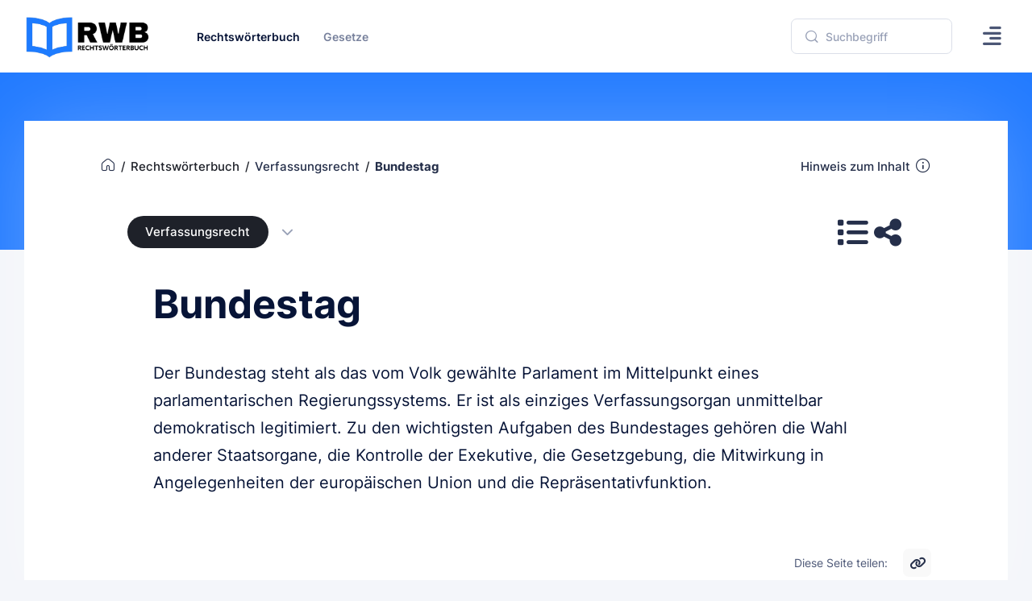

--- FILE ---
content_type: text/html
request_url: https://www.rechtswoerterbuch.de/recht/b/bundestag/
body_size: 13472
content:



<!DOCTYPE html>

<html lang="de" data-bs-theme-mode="light">
	<!--begin::Head-->
	<head>
		<title>Bundestag - Definition, Begriff und Erklärung</title>
		<meta charset="utf-8">
		<meta name="description" content="Der Bundestag steht als das vom Volk gewählte Parlament im Mittelpunkt eines parlamentarischen Regierungssystems. Er ist als einziges">
		<meta name="viewport" content="width=device-width, initial-scale=1">
		<meta name="author" content="rechtswoerterbuch.de">
		<meta name="content-language" content="de">
		<meta name="robots" content="all">	

		<meta property="fb:app_id" content="909598796067707">
		<meta property="og:type" content="article">
		<meta property="og:site_name" content="Rechtswörterbuch.de">
		<meta property="og:title" content="Bundestag - Definition, Begriff und Erklärung">
		<meta property="og:description" content="Der Bundestag steht als das vom Volk gewählte Parlament im Mittelpunkt eines parlamentarischen Regierungssystems. Er ist als einziges">
		<meta property="og:url" content="https://www.rechtswoerterbuch.de/recht/b/bundestag/">
		<meta property="og:locale" content="de_DE">

		<meta name="twitter:site" content="@Rechtswörterbuch">
		<meta name="twitter:title" content="Bundestag - Definition, Begriff und Erklärung">
		<meta name="twitter:description" content="Der Bundestag steht als das vom Volk gewählte Parlament im Mittelpunkt eines parlamentarischen Regierungssystems. Er ist als einziges">

		
		<link rel="canonical" href="https://www.rechtswoerterbuch.de/recht/b/bundestag/">
		
		<!-- Favicon and Touch Icons-->
		<link rel="shortcut icon" href="https://www.rechtswoerterbuch.de/favicon.ico">		
		<link rel="apple-touch-icon" sizes="180x180" href="https://www.rechtswoerterbuch.de/apple-touch-icon.png">
		<link rel="icon" type="image/png" sizes="32x32" href="https://www.rechtswoerterbuch.de/favicon-32x32.png">
		<link rel="icon" type="image/png" sizes="16x16" href="https://www.rechtswoerterbuch.de/favicon-16x16.png">
		<link rel="manifest" href="https://www.rechtswoerterbuch.de/site.webmanifest">
		<meta name="msapplication-TileColor" content="#00A3FF">
		<meta name="theme-color" content="#ffffff">

		<!--begin::Fonts-->
		<link href="https://www.rechtswoerterbuch.de/assets2/fonts/fonts.css" rel="stylesheet" type="text/css">
		<!--end::Fonts-->
		
		<!--begin::Vendor Stylesheets(used for this page only)-->

		<!--end::Vendor Stylesheets-->
		<!--begin::Global Stylesheets Bundle(mandatory for all pages)-->
		<link href="https://www.rechtswoerterbuch.de/assets2/plugins/global/plugins.bundle.css" rel="stylesheet" type="text/css">
		<link href="https://www.rechtswoerterbuch.de/assets2/css/style.bundle.css" rel="stylesheet" type="text/css">
		<!--end::Global Stylesheets Bundle-->
		<script>// Frame-busting to prevent site from being loaded within a frame without permission (click-jacking) if (window.top != window.self) { window.top.location.replace(window.self.location.href); }</script>
	
	
		<style>
			.bg-placeholder {
				background: linear-gradient(110deg, #1C325E 0%, #3762b9 100%);
			}

			[data-bs-theme="dark"] .bg-placeholder {
				background: linear-gradient(110deg, #1B1C22 0%, #1B1C22 100%);
			}
			.bg-footer-placeholder {
				background: linear-gradient(110deg, #13263C 0%, #13263C 100%);
			}

			[data-bs-theme="dark"] .bg-footer-placeholder {
				background: linear-gradient(110deg, #1B1C22 0%, #1B1C22 100%);
			}			
			
		</style>	
	
	</head>
	<!--end::Head-->
	<!--begin::Body-->
	<body id="kt_app_body" data-kt-app-header-fixed-mobile="true" data-kt-app-toolbar-enabled="true" class="app-default">
		<!--begin::Theme mode setup on page load-->
		<script>var defaultThemeMode = "light"; var themeMode; if ( document.documentElement ) { if ( document.documentElement.hasAttribute("data-bs-theme-mode")) { themeMode = document.documentElement.getAttribute("data-bs-theme-mode"); } else { if ( localStorage.getItem("data-bs-theme") !== null ) { themeMode = localStorage.getItem("data-bs-theme"); } else { themeMode = defaultThemeMode; } } if (themeMode === "system") { themeMode = window.matchMedia("(prefers-color-scheme: dark)").matches ? "dark" : "light"; } document.documentElement.setAttribute("data-bs-theme", themeMode); }</script>
		<!--end::Theme mode setup on page load-->
		<!--begin::App-->
		<div class="d-flex flex-column flex-root app-root" id="kt_app_root">
			<!--begin::Page-->
			<div class="app-page flex-column flex-column-fluid" id="kt_app_page">
			
			
			
			
			
				<!--begin::Header-->
				<div id="kt_app_header" class="app-header" data-kt-sticky="true" data-kt-sticky-activate="{default: false, lg: true}" data-kt-sticky-name="app-header-sticky" data-kt-sticky-offset="{default: false, lg: '300px'}">
					<!--begin::Header container-->
					<div class="app-container container-xxl d-flex align-items-stretch justify-content-between" id="kt_app_header_container">

						<!--begin::Logo-->
						<div class="d-flex align-items-center flex-grow-1 flex-lg-grow-0 me-lg-15">
							<a href="https://www.rechtswoerterbuch.de">
								<img alt="Rechtswörterbuch" title="Rechtswörterbuch.de" src="https://www.rechtswoerterbuch.de/images/rwb_logo_mobile_05.png" class="h-40px d-lg-none theme-light-show">
								<img alt="Rechtswörterbuch" title="Rechtswörterbuch.de" src="https://www.rechtswoerterbuch.de/images/rwb_logo_mobile_10.png" class="h-40px d-lg-none theme-dark-show">
								<img alt="Rechtswörterbuch" title="Rechtswörterbuch.de" src="https://www.rechtswoerterbuch.de/images/rwb_logo_06.png" class="h-60px d-none d-lg-inline app-sidebar-logo-default theme-light-show">
								<img alt="Rechtswörterbuch" title="Rechtswörterbuch.de" src="https://www.rechtswoerterbuch.de/images/rwb_logo_04.png" class="h-60px d-none d-lg-inline app-sidebar-logo-default theme-dark-show">
							</a>
						</div>
						<!--end::Logo-->
						<!--begin::Header mobile toggle-->
						<div class="d-flex align-items-center d-lg-none ms-s me-2" title="Show sidebar menu">
							<div class="btn btn-icon btn-color-gray-700 btn-active-color-primary w-35px h-35px" id="kt_app_header_menu_toggle">
								<i class="fa-solid fa-align-left fs-2x"></i>
							</div>
						</div>
						<!--end::Header mobile toggle-->
						<!--begin::Header wrapper-->
						<div class="d-flex align-items-stretch justify-content-between flex-lg-grow-1" id="kt_app_header_wrapper">
							<!--begin::Menu wrapper-->
							<div class="app-header-menu app-header-mobile-drawer align-items-stretch" data-kt-drawer="true" data-kt-drawer-name="app-header-menu" data-kt-drawer-activate="{default: true, lg: false}" data-kt-drawer-overlay="true" data-kt-drawer-width="250px" data-kt-drawer-direction="start" data-kt-drawer-toggle="#kt_app_header_menu_toggle" data-kt-swapper="true" data-kt-swapper-mode="{default: 'append', lg: 'prepend'}" data-kt-swapper-parent="{default: '#kt_app_body', lg: '#kt_app_header_wrapper'}">
								<!--begin::Menu-->
								<div class="menu menu-rounded menu-active-bg menu-state-primary menu-column menu-lg-row menu-title-gray-700 menu-icon-gray-500 menu-arrow-gray-500 menu-bullet-gray-500 my-5 my-lg-0 align-items-stretch fw-semibold px-2 px-lg-0" id="kt_app_header_menu" data-kt-menu="true">
									<!--begin:Menu item-->
									<div data-kt-menu-trigger="{default: 'click', lg: 'hover'}" data-kt-menu-placement="bottom-start" data-kt-menu-offset="-50,0" class="menu-item here show menu-here-bg menu-lg-down-accordion me-0 me-lg-2">
										<!--begin:Menu link-->
										<span class="menu-link">
											<span class="menu-title">Rechtswörterbuch</span>
											<span class="menu-arrow d-lg-none"></span>
										</span>
										<!--end:Menu link-->
										<!--begin:Menu sub-->
										<div class="menu-sub menu-sub-lg-down-accordion menu-sub-lg-dropdown rounded-0 p-0 w-100 w-lg-850px">
											<!--begin:Dashboards menu-->
											<div class="menu-state-bg menu-extended overflow-hidden overflow-lg-visible" data-kt-menu-dismiss="true">
												<!--begin:Row-->
												<div class="row">
													<!--begin:Col-->
													<div class="col-lg-8 mb-3 mb-lg-0 py-3 px-3 py-lg-6 px-lg-6">
														<!--begin:Row-->
														<div class="row">
															<!--begin:Col-->
															<div class="col-lg-6 mb-3">
																<!--begin:Menu item-->
																<div class="menu-item p-0 m-0">
																	<!--begin:Menu link-->
																	<a href="https://www.rechtswoerterbuch.de/arbeitsrecht/" class="menu-link active">
																		<span class="menu-custom-icon d-flex flex-center flex-shrink-0 rounded w-40px h-40px me-3">
																			<i class="fa-solid fa-screwdriver-wrench text-primary fs-2x"></i>
																		</span>
																		<span class="d-flex flex-column">
																			<span class="fs-5 fw-bold text-gray-800">Arbeitsrecht</span>
																		</span>
																	</a>
																	<!--end:Menu link-->
																</div>
																<!--end:Menu item-->
															</div>
															<!--end:Col-->
															<!--begin:Col-->
															<div class="col-lg-6 mb-3">
																<!--begin:Menu item-->
																<div class="menu-item p-0 m-0">
																	<!--begin:Menu link-->
																	<a href="https://www.rechtswoerterbuch.de/erbrecht/" class="menu-link active">
																		<span class="menu-custom-icon d-flex flex-center flex-shrink-0 rounded w-40px h-40px me-3">
																			<i class="fa-solid fa-file-pen text-primary fs-2x"></i>
																		</span>
																		<span class="d-flex flex-column">
																			<span class="fs-5 fw-bold text-gray-800">Erbrecht</span>
																		</span>
																	</a>
																	<!--end:Menu link-->
																</div>
																<!--end:Menu item-->
															</div>
															<!--end:Col-->
															<!--begin:Col-->
															<div class="col-lg-6 mb-3">
																<!--begin:Menu item-->
																<div class="menu-item p-0 m-0">
																	<!--begin:Menu link-->
																	<a href="https://www.rechtswoerterbuch.de/familienrecht/" class="menu-link active">
																		<span class="menu-custom-icon d-flex flex-center flex-shrink-0 rounded w-40px h-40px me-3">
																			<i class="fa-solid fa-people-arrows text-primary fs-2x"></i>
																		</span>
																		<span class="d-flex flex-column">
																			<span class="fs-5 fw-bold text-gray-800">Familienrecht</span>
																		</span>
																	</a>
																	<!--end:Menu link-->
																</div>
																<!--end:Menu item-->
															</div>
															<!--end:Col-->
															<!--begin:Col-->
															<div class="col-lg-6 mb-3">
																<!--begin:Menu item-->
																<div class="menu-item p-0 m-0">
																	<!--begin:Menu link-->
																	<a href="https://www.rechtswoerterbuch.de/gesellschaftsrecht/" class="menu-link active">
																		<span class="menu-custom-icon d-flex flex-center flex-shrink-0 rounded w-40px h-40px me-3">
																			<i class="fa-solid fa-briefcase text-primary fs-2x"></i>
																		</span>
																		<span class="d-flex flex-column">
																			<span class="fs-5 fw-bold text-gray-800">Gesellschaftsrecht</span>
																		</span>
																	</a>
																	<!--end:Menu link-->
																</div>
																<!--end:Menu item-->
															</div>
															<!--end:Col-->
															<!--begin:Col-->
															<div class="col-lg-6 mb-3">
																<!--begin:Menu item-->
																<div class="menu-item p-0 m-0">
																	<!--begin:Menu link-->
																	<a href="https://www.rechtswoerterbuch.de/mietrecht/" class="menu-link active">
																		<span class="menu-custom-icon d-flex flex-center flex-shrink-0 rounded w-40px h-40px me-3">
																			<i class="fa-solid fa-building-circle-check text-primary fs-2x"></i>
																		</span>
																		<span class="d-flex flex-column">
																			<span class="fs-5 fw-bold text-gray-800">Mietrecht</span>
																		</span>
																	</a>
																	<!--end:Menu link-->
																</div>
																<!--end:Menu item-->
															</div>
															<!--end:Col-->
															<!--begin:Col-->
															<div class="col-lg-6 mb-3">
																<!--begin:Menu item-->
																<div class="menu-item p-0 m-0">
																	<!--begin:Menu link-->
																	<a href="https://www.rechtswoerterbuch.de/steuerrecht/" class="menu-link active">
																		<span class="menu-custom-icon d-flex flex-center flex-shrink-0 rounded w-40px h-40px me-3">
																			<i class="fa-solid fa-coins text-primary fs-2x"></i>
																		</span>
																		<span class="d-flex flex-column">
																			<span class="fs-5 fw-bold text-gray-800">Steuerrecht</span>
																		</span>
																	</a>
																	<!--end:Menu link-->
																</div>
																<!--end:Menu item-->
															</div>
															<!--end:Col-->
															<!--begin:Col-->
															<div class="col-lg-6 mb-3">
																<!--begin:Menu item-->
																<div class="menu-item p-0 m-0">
																	<!--begin:Menu link-->
																	<a href="https://www.rechtswoerterbuch.de/strafrecht/" class="menu-link active">
																		<span class="menu-custom-icon d-flex flex-center flex-shrink-0 rounded w-40px h-40px me-3">
																			<i class="fa-solid fa-gavel text-primary fs-2x"></i>
																		</span>
																		<span class="d-flex flex-column">
																			<span class="fs-5 fw-bold text-gray-800">Strafrecht</span>
																		</span>
																	</a>
																	<!--end:Menu link-->
																</div>
																<!--end:Menu item-->
															</div>
															<!--end:Col-->
															<!--begin:Col-->
															<div class="col-lg-6 mb-3">
																<!--begin:Menu item-->
																<div class="menu-item p-0 m-0">
																	<!--begin:Menu link-->
																	<a href="https://www.rechtswoerterbuch.de/verkehrsrecht/" class="menu-link active">
																		<span class="menu-custom-icon d-flex flex-center flex-shrink-0 rounded w-40px h-40px me-3">
																			<i class="fa-solid fa-car-burst text-primary fs-2x"></i>
																		</span>
																		<span class="d-flex flex-column">
																			<span class="fs-5 fw-bold text-gray-800">Verkehrsrecht</span>
																		</span>
																	</a>
																	<!--end:Menu link-->
																</div>
																<!--end:Menu item-->
															</div>
															<!--end:Col-->
															<!--begin:Col-->
															<div class="col-lg-6 mb-3">
																<!--begin:Menu item-->
																<div class="menu-item p-0 m-0">
																	<!--begin:Menu link-->
																	<a href="https://www.rechtswoerterbuch.de/verwaltungsrecht/" class="menu-link active">
																		<span class="menu-custom-icon d-flex flex-center flex-shrink-0 rounded w-40px h-40px me-3">
																			<i class="fa-solid fa-landmark text-primary fs-2x"></i>
																		</span>
																		<span class="d-flex flex-column">
																			<span class="fs-5 fw-bold text-gray-800">Verwaltungsrecht</span>
																		</span>
																	</a>
																	<!--end:Menu link-->
																</div>
																<!--end:Menu item-->
															</div>
															<!--end:Col-->															
														</div>
														<!--end:Row-->
														<div class="separator separator-dashed mx-5 my-5"></div>
														<!--begin:Landing-->
														<div class="d-flex flex-stack flex-wrap flex-lg-nowrap gap-2 mx-5">
															<div class="d-flex flex-column me-5">
																<div class="fs-6 fw-bold text-gray-800">Alle Rechtsgebiete</div>
																<div class="fs-7 fw-semibold text-muted">Von A wie Arbeitsrecht bis Z wie Zwangsvollstreckung</div>
															</div>
															<a href="https://www.rechtswoerterbuch.de/recht/" class="btn btn-sm btn-success rounded-1 fw-bold text-uppercase">Anzeigen</a>
														</div>
														<!--end:Landing-->
													</div>
													<!--end:Col-->
													<!--begin:Col-->
													<div class="menu-more bg-light col-lg-4 py-3 px-3 py-lg-6 px-lg-6 rounded-0">
														<!--begin:Heading-->
														<span class="fs-6 fs-lg-4 text-gray-800 fw-bold mt-3 mb-3 ms-4">Mehr Inhalte</span>
														<!--end:Heading-->
														<!--begin:Menu item-->
														<div class="menu-item p-0 m-0">
															<!--begin:Menu link-->
															<a href="https://www.rechtswoerterbuch.de/recht/rwindex/" class="menu-link py-2">
																<span class="menu-title">Index A bis Z</span>
															</a>
															<!--end:Menu link-->
														</div>
														<!--end:Menu item-->
														<!--begin:Menu item-->
														<div class="menu-item p-0 m-0">
															<!--begin:Menu link-->
															<a href="https://www.rechtswoerterbuch.de/recht/abkuerzung/" class="menu-link py-2">
																<span class="menu-title">Abkürzungsverzeichnis</span>
															</a>
															<!--end:Menu link-->
														</div>
														<!--end:Menu item-->
														<!--begin:Menu item-->
														<div class="menu-item p-0 m-0">
															<!--begin:Menu link-->
															<a href="https://www.rechtswoerterbuch.de/gesetze/" class="menu-link py-2">
																<span class="menu-title">Gesetzestexte</span>
															</a>
															<!--end:Menu link-->
														</div>
														<!--end:Menu item-->														
														<!--begin:Menu item-->
														<div class="menu-item p-0 m-0">
															<!--begin:Menu link-->
															<a href="https://www.rechtswoerterbuch.de" class="menu-link py-2">
																<span class="menu-title">Ratgeber</span>
															</a>
															<!--end:Menu link-->
														</div>
														<!--end:Menu item-->
														<!--begin:Menu item-->
														<div class="menu-item p-0 m-0">
															<!--begin:Menu link-->
															<a href="https://www.rechtswoerterbuch.de" class="menu-link py-2">
																<span class="menu-title">Anwaltssuche</span>
															</a>
															<!--end:Menu link-->
														</div>
														<!--end:Menu item-->														
													</div>
													<!--end:Col-->
												</div>
												<!--end:Row-->
											</div>
											<!--end:Dashboards menu-->
										</div>
										<!--end:Menu sub-->
									</div>
									<!--end:Menu item-->
									
									
									
									
									<!--begin:Menu item-->
									<div data-kt-menu-trigger="{default: 'click', lg: 'hover'}" data-kt-menu-placement="bottom-start" class="menu-item menu-lg-down-accordion menu-sub-lg-down-indention me-0 me-lg-2">
										<!--begin:Menu link-->
										<span class="menu-link">
											<span class="menu-title">Gesetze</span>
											<span class="menu-arrow d-lg-none"></span>
										</span>
										<!--end:Menu link-->
										<!--begin:Menu sub-->
										<div class="menu-sub menu-sub-lg-down-accordion menu-sub-lg-dropdown rounded-0 px-lg-2 py-lg-4 w-lg-375px">
											
											<!--begin:Menu item-->
											<div class="menu-item">
												<!--begin:Menu link-->
												<a class="menu-link" href="https://www.rechtswoerterbuch.de/gesetze/bgb/">
													<span class="menu-icon"><i class="ki-outline ki-bank fs-2"></i>
													</span>
													<span class="menu-title">Bürgerliches Gesetzbuch (BGB)</span>
												</a>
												<!--end:Menu link-->
											</div>
											<!--end:Menu item-->
											
											<!--begin:Menu item-->
											<div class="menu-item">
												<!--begin:Menu link-->
												<a class="menu-link" href="https://www.rechtswoerterbuch.de/gesetze/arbzg/">
													<span class="menu-icon"><i class="ki-outline ki-bank fs-2"></i>
													</span>
													<span class="menu-title">Arbeitszeitgesetz (ArbZG)</span>
												</a>
												<!--end:Menu link-->
											</div>
											<!--end:Menu item-->
											
											<!--begin:Menu item-->
											<div class="menu-item">
												<!--begin:Menu link-->
												<a class="menu-link" href="https://www.rechtswoerterbuch.de/gesetze/kschg/">
													<span class="menu-icon"><i class="ki-outline ki-bank fs-2"></i>
													</span>
													<span class="menu-title">Kündigungsschutzgesetz (KSchG)</span>
												</a>
												<!--end:Menu link-->
											</div>
											<!--end:Menu item-->
											
											<!--begin:Menu item-->
											<div class="menu-item">
												<!--begin:Menu link-->
												<a class="menu-link" href="https://www.rechtswoerterbuch.de/gesetze/entgfg/">
													<span class="menu-icon"><i class="ki-outline ki-bank fs-2"></i>
													</span>
													<span class="menu-title">Entgeltfortzahlungsgesetz (EntgFG)</span>
												</a>
												<!--end:Menu link-->
											</div>
											<!--end:Menu item-->
											
											<!--begin:Menu item-->
											<div class="menu-item">
												<!--begin:Menu link-->
												<a class="menu-link" href="https://www.rechtswoerterbuch.de/gesetze/burlg/">
													<span class="menu-icon"><i class="ki-outline ki-bank fs-2"></i>
													</span>
													<span class="menu-title">Bundesurlaubsgesetz (BUrlG)</span>
												</a>
												<!--end:Menu link-->
											</div>
											<!--end:Menu item-->
											
											<!--begin:Menu item-->
											<div class="menu-item">
												<!--begin:Menu link-->
												<a class="menu-link" href="https://www.rechtswoerterbuch.de/gesetze/agg/">
													<span class="menu-icon"><i class="ki-outline ki-bank fs-2"></i>
													</span>
													<span class="menu-title">Allgemeines Gleichbehandlungsgesetz (AGG)</span>
												</a>
												<!--end:Menu link-->
											</div>
											<!--end:Menu item-->
											
											<!--begin:Menu item-->
											<div class="menu-item">
												<!--begin:Menu link-->
												<a class="menu-link" href="https://www.rechtswoerterbuch.de/gesetze/milog/">
													<span class="menu-icon"><i class="ki-outline ki-bank fs-2"></i>
													</span>
													<span class="menu-title">Mindestlohngesetz (MiLoG)</span>
												</a>
												<!--end:Menu link-->
											</div>
											<!--end:Menu item-->
											
										</div>
										<!--end:Menu sub-->
									</div>
									<!--end:Menu item-->
									
																		
									
									
									
								</div>
								<!--end::Menu-->
							</div>
							<!--end::Menu wrapper-->
							<!--begin::Navbar-->
							<div class="app-navbar flex-shrink-0">

								<!--begin::Search-->
								<div class="d-flex align-items-center align-items-stretch mx-4">
									<!--begin::Search-->
									<div id="kt_header_search" class="header-search d-flex align-items-center w-lg-200px" data-kt-search-keypress="true" data-kt-search-min-length="2" data-kt-search-enter="enter" data-kt-search-layout="menu" data-kt-search-responsive="lg" data-kt-menu-trigger="auto" data-kt-menu-permanent="true" data-kt-menu-placement="bottom-start">
										<!--begin::Tablet and mobile search toggle-->
										<div data-kt-search-element="toggle" class="search-toggle-mobile d-flex d-lg-none align-items-center">
											<div class="d-flex">
												<i class="fa-solid fa-magnifying-glass fs-2x text-gray-700"></i>
											</div>
										</div>
										<!--end::Tablet and mobile search toggle-->										

										


										
										<!--begin::Form(use d-none d-lg-block classes for responsive search)-->
										<form data-kt-search-element="form" class="d-none d-lg-block w-100 position-relative mb-5 mb-lg-0" action="https://www.rechtswoerterbuch.de/suchergebnis/" method="post" autocomplete="off">
											<!--begin::Hidden input(Added to disable form autocomplete)-->
											<input type="hidden">
											<!--end::Hidden input-->
											<input type="hidden" name="action" value="suche">
											<!--begin::Icon-->
											<i class="ki-outline ki-magnifier search-icon fs-2 text-gray-500 position-absolute top-50 translate-middle-y ms-5"></i>
											<!--end::Icon-->
											<!--begin::Input-->
											<input type="text" class="search-input form-control form-control rounded-1 ps-13" name="s" value="" placeholder="Suchbegriff" data-kt-search-element="input">
											<!--end::Input-->
											<!--begin::Spinner-->
											<span class="search-spinner position-absolute top-50 end-0 translate-middle-y lh-0 d-none me-5" data-kt-search-element="spinner">
												<span class="spinner-border h-15px w-15px align-middle text-gray-500"></span>
											</span>
											<!--end::Spinner-->
											<!--begin::Reset-->
											<span class="search-reset btn btn-flush btn-active-color-primary position-absolute top-50 end-0 translate-middle-y lh-0 d-none me-4" data-kt-search-element="clear">
												<i class="ki-outline ki-cross fs-2 fs-lg-1 me-0"></i>
											</span>
											<!--end::Reset-->
										</form>
										<!--end::Form-->									
									
									</div>
								</div>


								
								

								<!--begin::menu-->
								<div class="app-navbar-item ms-1 ms-lg-5">
									<!--begin::Menu wrapper-->
									<button data-kt-drawer-show="true" data-kt-drawer-target="#kt_drawer_chat" class="btn btn-icon btn-custom btn-color-gray-700 btn-active-light btn-active-color-primary w-35px h-35px w-md-40px h-md-40px position-relative">
										<i class="fa-solid fa-align-right fs-2x"></i>
									</button>
									<!--end::Menu wrapper-->
								</div>
								<!--end::menu-->

								
								
								
								<!--begin::Header menu toggle-->
								<!--end::Header menu toggle-->
							</div>
							<!--end::Navbar-->
						</div>
						<!--end::Header wrapper-->
					</div>
					<!--end::Header container-->
				</div>
				<!--end::Header-->
				
				
				
				
				
				<!--begin::Wrapper-->
				<div class="app-wrapper flex-column flex-row-fluid" id="kt_app_wrapper">
					<!--begin::Toolbar-->
					<div id="kt_app_toolbar" class="app-toolbar py-6">
						<!--begin::Toolbar container-->
						<div id="kt_app_toolbar_container" class="app-container container-xxl d-flex align-items-start min-h-40px">
							<!--begin::Toolbar container-->
							<div class="d-flex flex-column flex-row-fluid">






							</div>
							<!--end::Toolbar container=-->
						</div>
						<!--end::Toolbar container-->
					</div>
					<!--end::Toolbar-->

					
					<!--begin::Wrapper container-->
					<div class="app-container container-xxl pt-0 pt-lg-0">
						<!--begin::Main-->
						<div class="app-main flex-column flex-row-fluid" id="kt_app_main">
							<!--begin::Content wrapper-->
							<div class="d-flex flex-column flex-column-fluid">
							
								<!--begin::Content-->
								<div id="kt_app_content" class="app-content rounded-0">
								
										

									
									<div class="px-lg-20 mt-lg-0">
									
										<div class="px-lg-0 mb-5 mb-lg-10">
										
											<div class="mb-5 d-flex flex-stack flex-wrap flex-lg-nowrap gap-2 gap-lg-10 pt-0">
										
													
										
													<!--begin::Breadcrumb-->
													<ul class="breadcrumb text-dark fw-semibold fs-7 fs-lg-5 pt-0 pt-lg-5 pb-5" itemscope itemtype="http://schema.org/BreadcrumbList">
														
														<!--begin::Item-->
														<li class="breadcrumb-item ps-0 pe-2" itemprop="itemListElement" itemscope itemtype="http://schema.org/ListItem">
															<a href="https://www.rechtswoerterbuch.de" class="text-dark text-hover-primary" itemprop="item"><span class="d-none" itemprop="name">Startseite</span><i class="ki-outline ki-home fs-3 text-gray-800 me-0"></i></a>
															<meta itemprop="position" content="1">
														</li>
														<!--end::Item-->
														
														<!--begin::Item-->
														<li class="breadcrumb-item ps-0 pe-2" itemprop="itemListElement" itemscope itemtype="http://schema.org/ListItem">
															<a href="https://www.rechtswoerterbuch.de/recht/" class="text-dark text-hover-primary" itemprop="item"><span itemprop="name">Rechtswörterbuch</span></a>
															<meta itemprop="position" content="2">
														</li>
														<!--end::Item-->

														<!--begin::Item-->
														<li class="breadcrumb-item ps-0 pe-2" itemprop="itemListElement" itemscope itemtype="http://schema.org/ListItem">
															<a href="https://www.rechtswoerterbuch.de/verfassungsrecht/" class="text-gray-800 text-hover-primary" itemprop="item"><span itemprop="name">Verfassungsrecht</span></a>
															<meta itemprop="position" content="3">
														</li>
														<!--end::Item-->

														<!--begin::Item-->
														<li class="breadcrumb-item text-gray-800 fw-bolder ps-0 pe-2" itemprop="itemListElement" itemscope itemtype="http://schema.org/ListItem">
														<span itemprop="name">Bundestag</span>
														<meta itemprop="position" content="4">
														<meta itemprop="item" content="https://www.rechtswoerterbuch.de/recht/b/bundestag/">										
														</li>
														<!--end::Item-->
													</ul>
													<!--end::Breadcrumb-->
													
													<div class="d-sm-flex d-none pt-0 pt-lg-5 pb-5">
													<a href="#hinweis" data-kt-scroll-toggle class="d-flex align-items-start text-gray-800 text-hover-primary fw-semibold fs-7 fs-lg-5">
													Hinweis zum Inhalt
													<span class="d-flex"><i class="ki-outline ki-information-2 text-gray-800 text-hover-primary fs-2 ms-2"></i></span></a>
													</div>
										
											</div>
										
										</div>
										
										<div class="px-lg-10 mb-12">

											<div class="d-flex flex-stack flex-wrap flex-lg-nowrap gap-2 gap-lg-10">   
													
												<!--begin::Page title-->
												<div class="page-title d-flex align-items-center me-3">
													<a href="https://www.rechtswoerterbuch.de/verfassungsrecht/" class="badge badge-dark fs-6 fs-lg-5 fw-semibold rounded-4 py-3 py-lg-4 px-4 px-lg-7">
													Verfassungsrecht</a>
													<button id="kt_accordion_1_header_3" type="button" data-bs-toggle="collapse" data-bs-target="#kt_accordion_1_body_3" aria-expanded="false" aria-controls="kt_accordion_1_body_3" class="accordion-button collapsed text-dark ms-5 py-3 py-lg-4">
														<i class="fa-solid fa-chevron-down fs-6 fs-lg-5"></i>            
													</button>													
												</div>
												<!--end::Page title--> 
												
												<!--begin::Items-->
												<div class="d-flex gap-2 gap-lg-5">

													
													<!--begin::Item-->
													<div class="d-flex flex-column">           
																	 
													
														<!--begin::Menu wrapper-->
														<div>
															<!--begin::Toggle-->
															<button type="button" class="btn btn-icon btn-bg-transparent" data-kt-menu-trigger="click" data-kt-menu-placement="bottom-start" data-kt-menu-offset="0px, 30px">
																<i class="fa-solid fa-list fs-3x text-gray-800 text-hover-primary"></i>
															</button>
															<!--end::Toggle-->

															<!--begin::Menu-->
															<div class="menu menu-sub menu-sub-dropdown menu-column menu-rounded rounded-0 menu-gray-800 menu-state-bg-primary fw-semibold w-auto min-w-200px mw-300px" data-kt-menu="true">
																<!--begin::Menu item-->
																<div class="menu-item px-3">
																	<div class="menu-content fs-6 text-gray-900 fw-bold px-3 py-4">Schnellzugriff</div>
																</div>
																<!--end::Menu item-->

																<!--begin::Menu separator-->
																<div class="separator mb-3 opacity-75"></div>
																<!--end::Menu separator-->

																<!--begin::Menu item-->
																<div class="menu-item px-3">
																	<a href="https://www.rechtswoerterbuch.de" class="menu-link rounded-1 px-3">
																		Rechtswörterbuch
																	</a>
																</div>
																<!--end::Menu item-->

																<!--begin::Menu item-->
																<div class="menu-item px-3">
																	<a href="https://www.rechtswoerterbuch.de/recht/abkuerzung/" class="menu-link rounded-1  px-3">
																		Abkürzungen
																	</a>
																</div>
																<!--end::Menu item-->

															</div>
															<!--end::Menu-->
														</div>
														<!--end::Dropdown wrapper-->												

													</div>
													<!--end::Item-->
													

													<!--begin::Item-->
													<div class="d-flex flex-column">           
														<a href="#" class="btn btn-icon btn-bg-transparent" data-bs-toggle="modal" data-bs-target="#modal_rwb_teilen"><i class="fa-solid fa-share-nodes fs-3x text-gray-800 text-hover-primary"></i></a>         
													</div>
													<!--end::Item-->												
													
													

												</div>
												<!--end::Items-->    
											</div>



												


											<div id="kt_accordion_1_body_3" class="accordion-collapse collapse" aria-labelledby="kt_accordion_1_header_3" data-bs-parent="#kt_accordion_1">
												<div class="accordion-body pt-5 pt-lg-7">
													<div class="separator border-gray-400"></div>
											

												</div>
											</div>
										


										</div>
									
									</div>
									

									
									
									<article class="px-lg-20">
									
										<div class="px-lg-20">
										
											
											
											<h1 class="fw-bolder fs-2qx fs-lg-3tx text-gray-900 mt-7 mt-lg-10 mb-9 mb-lg-12">
											Bundestag</h1>
											
											
										</div>

										

										<div class="fs-3 fs-lg-2 lh-lg fw-normal text-gray-900 mb-15 px-lg-20"> 
												<!--begin::Text-->
												Der Bundestag steht als das vom Volk gewählte Parlament im Mittelpunkt eines parlamentarischen Regierungssystems. Er ist als einziges Verfassungsorgan unmittelbar demokratisch legitimiert.

Zu den wichtigsten Aufgaben des Bundestages gehören die Wahl anderer Staatsorgane, die Kontrolle der Exekutive, die Gesetzgebung, die Mitwirkung in Angelegenheiten der europäischen Union und die Repräsentativfunktion.
												<!--end::Text-->
										</div>
										
										




										<div class="px-lg-0 mt-10 mt-lg-20">
											<div class="d-flex flex-stack flex-wrap mb-5">
												<!--begin::Title-->

												<span></span>

												
												<!--end::Title-->

												<!--begin::Link-->
												<div class="d-flex flex-start flex-stack flex-wrap">
														<span class="text-gray-700 fw-normal fs-6 me-3">Diese Seite teilen:</span>
														
														<a data-bs-toggle="modal" data-bs-target="#modal_rwb_permalink" href="#" class="btn btn-icon btn-sm btn-light btn-active-dark rounded-1 ms-3"><i class="fa-solid fa-link fs-4"></i></a>              
														
													</div>
												<!--end::Link-->
											</div>
										</div>

									</article>

									
								</div>
								<!--end::Content-->


								
										
								<!--begin::Content-->
								<div class="app-content mt-10 rounded-0 border border-0 border-gray-500 border-dashed">

									<div class="py-0 py-lg-10 px-0 px-lg-20">
									
										<div class="card shadow-none border-0 card-px-0 rounded-0 h-lg-100">
											<div class="card-header align-items-center border-0 pt-3 pt-lg-7 mb-1 mb-lg-5">
													<h3 class="fs-1 fs-lg-2x fw-bolder text-wrap text-break word-break text-gray-900"><span class="fw-normal fs-2 fs-lg-2">Mehr zum Thema</span><br>
													Bundestag</h3>
													<div class="card-toolbar d-none d-sm-flex">
														
														<span class="d-none d-sm-flex"><i class="ki-outline ki-save-2 text-gray-700 fs-3x"></i></span>
														
														
														
													</div>
												</div>
												
												<div class="card-body">
										
											
											<div class="row row-cols-1 row-cols-md-2 gx-10 gy-3">
											
											
											
												<div class="col">

													<a href="https://www.rechtswoerterbuch.de/recht/b/bundestag-amtszeit/" class="card parent-hover bg-hover-light-primary shadow-none border-0 py-3">
														<div class="card-body d-flex p-3">
															<!--begin::Item-->
															<div class="d-flex align-items-top mb-0">
																<!--begin::Icon-->
																<i class="ki-outline ki-book-square text-primary fs-2tx me-4"></i>

																<!--end::SymIconbol-->
																<!--begin::Info-->
																<span class="text-gray-800 text-hover-gray-700">
																<span class="d-flex flex-column mb-0">
																	<span class="fs-4 text-gray-800 fw-bolder mb-0 pb-0">Bundestag, Amtszeit</span>
																	<span class="fs-6 text-gray-800 fw-normal mb-0 pb-0">Die Legislaturperiode beträgt vier Jahre (Art. 39 I S. 1 GG). Sie beginnt mit dem erstmaligen Zusammentritt des Bundestages nach einer Wahl. Sie (...)</span>
																</span>
																<!--end::Info-->
																</span>
															</div>
															<!--end::Item-->
														</div>
													</a>
												</div>

											
											
												<div class="col">

													<a href="https://www.rechtswoerterbuch.de/recht/b/bundestag-aufgaben/" class="card parent-hover bg-hover-light-primary shadow-none border-0 py-3">
														<div class="card-body d-flex p-3">
															<!--begin::Item-->
															<div class="d-flex align-items-top mb-0">
																<!--begin::Icon-->
																<i class="ki-outline ki-book-square text-primary fs-2tx me-4"></i>

																<!--end::SymIconbol-->
																<!--begin::Info-->
																<span class="text-gray-800 text-hover-gray-700">
																<span class="d-flex flex-column mb-0">
																	<span class="fs-4 text-gray-800 fw-bolder mb-0 pb-0">Bundestag, Aufgaben</span>
																	<span class="fs-6 text-gray-800 fw-normal mb-0 pb-0">Im Grundgesetz sind eine Vielzahl von Entscheidungen geregelt, die dem Bundestag ausdrücklich vorbehalten sind. Dazu gehören u.a.: Verabschiedung von (...)</span>
																</span>
																<!--end::Info-->
																</span>
															</div>
															<!--end::Item-->
														</div>
													</a>
												</div>

											
											
											
											</div>
											
											</div>

										</div>
										
									</div>
								</div>


								
								<!--begin::Content-->
								<div id="hinweis"  data-kt-scroll-offset='{default: 75, lg: 100}'>
								
									<div class="app-content mt-10 mb-10 rounded-0">

										<div class="py-lg-0 px-lg-20">

											<!--begin::Alert-->
											<div class="alert bg-transparent d-flex align-items-top p-5 rounded-1">
												<!--begin::Icon-->
												<i class="ki-outline ki-information-5 fs-2hx text-gray-900 me-4 d-none d-sm-flex"></i>
												<!--end::Icon-->

												<!--begin::Wrapper-->
												<div class="d-flex flex-column">
													<!--begin::Content-->
													<span>
													Diese Seite enthält Informationen zum Thema <strong>Definition Bundestag</strong>, 
													Erläuterung der Bedeutung und Erklärung des Begriffs. Sämtliche Inhalte wurden mit Sorgfalt recherchiert und erstellt. 
													Dennoch sind alle Angaben ohne Gewähr. Es wird insbesondere keine Gewähr für inhaltliche 
													Richtigkeit, Vollständigkeit und Aktualität der bereitgestellten Informationen 
													übernommen. Es handelt sich um allgemeine rechtliche Informationen, eine rechtliche 
													Beratung für einen konkreten Einzelfall gibt es hier nicht. Wende dich hierfür bitte an einen 
													spezialisierten Rechtsanwalt in deiner Nähe.
													</span>
													<!--end::Content-->
												</div>
												<!--end::Wrapper-->
											</div>
											<!--end::Alert-->
										</div>
									</div>
								</div>	

								
								
								
							</div>
							<!--end::Content wrapper-->

						</div>
						<!--end:::Main-->

					</div>
					<!--end::Wrapper container-->
						









				
			
			<!--begin::Footer Section-->
			<div class="mt-0 border-top border-0 border-primary mb-0 p-0">

				<!--begin::Wrapper-->
				<div class="landing-dark-bg bg-footer-placeholder border-top border-0 border-white mt-0 pt-0">
					<!--begin::Container-->
					<div class="container">

						


						<div class="row g-5 pt-1 pt-lg-7 mt-0">

							<div class="col-lg-3">
								<div class="card card-stretch border-0 bg-transparent mb-5 d-none d-md-flex">
									<div class="card-body">
										<!--begin::Logo-->
										<a href="https://www.rechtswoerterbuch.de">
											<img src="https://www.rechtswoerterbuch.de/images/rwb_logo_04.png" class="h-50px h-md-65px opacity-25 opacity-50-hover mb-3" alt="Rechtswörterbuch.de" title="Rechtswörterbuch.de">			
										</a>
										<!--end::Logo image-->
										<br><br>
										<!--begin::Logo-->
										<a rel="nofollow" href="https://www.ra-plus.de" target="_blank">
											<img src="https://www.rechtswoerterbuch.de/images/raplus_logo_09.png" class="h-50px h-md-75px opacity-25 opacity-50-hover mb-3" alt="RA Plus Kanzleimarketing GmbH" title="RA Plus Kanzleimarketing GmbH">			
										</a>
										<!--end::Logo image-->				
									</div>
								</div>
							</div>
							<div class="col-lg-3">
								<div class="card card-stretch border-0 bg-transparent mb-5">
									<div class="card-body">
										<!--begin::Links-->
										<div class="d-flex fw-semibold flex-column me-20">
											<!--begin::Subtitle-->
											<span class="h4 fw-bold text-gray-400 mb-6">Themen</span>
											<!--end::Subtitle-->
											<!--begin::Link-->
											<a href="https://www.rechtswoerterbuch.de/arbeitsrecht/" class="text-white opacity-50 opacity-100-hover fs-5 mb-4">Arbeitsrecht</a>
											<!--end::Link-->
											<!--begin::Link-->
											<a href="https://www.rechtswoerterbuch.de/erbrecht/" class="text-white opacity-50 opacity-100-hover fs-5 mb-4">Erbrecht</a>
											<!--end::Link-->
											<!--begin::Link-->
											<a href="https://www.rechtswoerterbuch.de/familienrecht" class="text-white opacity-50 opacity-100-hover fs-5 mb-4">Familienrecht</a>
											<!--end::Link-->
											<!--begin::Link-->
											<a href="https://www.rechtswoerterbuch.de/mietrecht/" class="text-white opacity-50 opacity-100-hover fs-5 mb-4">Mietrecht</a>
											<!--end::Link-->
											<!--begin::Link-->
											<a href="https://www.rechtswoerterbuch.de/strafrecht/" class="text-white opacity-50 opacity-100-hover fs-5 mb-4">Strafrecht</a>
											<!--end::Link-->
											<!--begin::Link-->
											<a href="https://www.rechtswoerterbuch.de/verkehrsrecht/" class="text-white opacity-50 opacity-100-hover fs-5 mb-4">Verkehrsrecht</a>
											<!--end::Link-->
										</div>
										<!--end::Links-->
									</div>
								</div>
							</div>
							
							<div class="col-lg-3">
								<div class="card card-stretch border-0 bg-transparent mb-5">
									<div class="card-body">
										<!--begin::Links-->
										<div class="d-flex fw-semibold flex-column me-20">
											<!--begin::Subtitle-->
											<span class="h4 fw-bold text-gray-400 mb-6">Mehr Inhalte</span>
											<!--end::Subtitle-->
											<!--begin::Link-->
											<a href="https://www.rechtswoerterbuch.de/recht/" class="text-white opacity-50 opacity-100-hover fs-5 mb-4">Rechtswörterbuch</a>
											<!--end::Link-->
											<!--begin::Link-->
											<a href="https://www.rechtswoerterbuch.de/gesetze/" class="text-white opacity-50 opacity-100-hover fs-5 mb-4">Gesetze &amp; Verordnungen</a>
											<!--end::Link-->
											
											<!--begin::Link-->
											<a rel="nofollow" href="https://www.rechtswoerterbuch.de/bildnachweise/" class="text-white opacity-50 opacity-100-hover fs-5 mb-4">Bildnachweise</a>
											<!--end::Link-->
										</div>
										<!--end::Links-->
										
										<a href="https://www.rechtswoerterbuch.de/login/" class="btn btn-flex btn-success rounded rounded-3 mt-3 px-6 py-2">
											<i class="fa-solid fa-right-to-bracket text-gray-800 fs-1 me-2"></i>
											<span class="d-flex flex-column align-items-start ms-2">
												<span class="fs-4 fw-bold text-gray-800">Anwalt Login</span>

											</span>
										</a>

										
									</div>
								</div>
							</div>
						</div>

												
						

					</div>
					<!--end::Container-->
					
					<!--begin::Separator-->
					<div class="landing-dark-separator"></div>
					<!--end::Separator-->
					
					<!--begin::Container-->
					<div class="container">

						<!--begin::Wrapper-->
						<div class="d-flex flex-column flex-md-row flex-stack px-0 py-7 py-lg-10 mx-5">
							<!--begin::Copyright-->
							<div class="d-flex align-items-center order-2 order-md-1">

								<!--begin::Logo image-->
								<span class="fs-6 fw-semibold text-gray-600 pt-1">&copy; 2026
								RA Plus GmbH - Alle Angaben ohne Gewähr</span>
								<!--end::Logo image-->
							</div>
							<!--end::Copyright-->
							<div class="d-flex align-items-center order-1 mb-5 mb-md-0">
							<!--begin::Menu-->
							<ul class="menu menu-gray-600 menu-hover-primary fw-semibold fs-6">
								<li class="menu-item">
									<a href="https://www.rechtswoerterbuch.de/agb/" class="menu-link px-2">AGB</a>
								</li>
								<li class="menu-item">
									<a href="https://www.rechtswoerterbuch.de/kontakt/" class="menu-link px-2">Kontakt</a>
								</li>								
								<li class="menu-item">
									<a href="https://www.rechtswoerterbuch.de/datenschutz/" class="menu-link px-2">Datenschutz</a>
								</li>
								<li class="menu-item">
									<a href="https://www.rechtswoerterbuch.de/impressum/" class="menu-link ps-2 pe-0">Impressum</a>
								</li>
							</ul>
							<!--end::Menu-->
							</div>

						</div>
						<!--end::Wrapper-->

						
					</div>
					<!--end::Container-->
				</div>
				<!--end::Wrapper-->
			</div>
			<!--end::Footer Section-->					
					
					
				</div>
				<!--end::Wrapper-->
				
				
				
			</div>
			<!--end::Page-->			
			
		</div>
		<!--end::App-->
		
		
		
		
		
		
		<!--begin::Drawers-->
		
		<!--begin::Chat drawer-->
		<div id="kt_drawer_chat" class="bg-body" data-kt-drawer="true" data-kt-drawer-name="chat" data-kt-drawer-activate="true" data-kt-drawer-overlay="true" data-kt-drawer-width="{default:'300px', 'md': '400px'}" data-kt-drawer-direction="end" data-kt-drawer-toggle="#kt_drawer_chat_toggle" data-kt-drawer-close="#kt_drawer_chat_close">
			<!--begin::Messenger-->
			<div class="card w-100 border-0 rounded-0" id="kt_drawer_chat_messenger">
				<!--begin::Card header-->
				<div class="card-header pe-5" id="kt_drawer_chat_messenger_header">
					<!--begin::Title-->
					<div class="card-title">
						<!--begin::User-->
						<div class="d-flex justify-content-center flex-column me-3">
							<span class="fs-3 fw-bolder text-gray-900 text-uppercase me-1">Rechtswörterbuch</span>

						</div>
						<!--end::User-->
					</div>
					<!--end::Title-->
					<!--begin::Card toolbar-->
					<div class="card-toolbar">

						<!--begin::Close-->
						<div class="btn btn-icon btn-color-gray-800 btn-active-color-primary" id="kt_drawer_chat_close">
							<i class="ki-outline ki-cross fs-2x"></i>
						</div>
						<!--end::Close-->
					</div>
					<!--end::Card toolbar-->
				</div>
				<!--end::Card header-->
				<!--begin::Card body-->
				<div class="card-body" id="kt_drawer_chat_messenger_body">
					<!--begin::Messages-->
					<div class="scroll-y me-n5 pe-5" data-kt-element="messages" data-kt-scroll="true" data-kt-scroll-activate="true" data-kt-scroll-height="auto" data-kt-scroll-dependencies="#kt_drawer_chat_messenger_header, #kt_drawer_chat_messenger_footer" data-kt-scroll-wrappers="#kt_drawer_chat_messenger_body" data-kt-scroll-offset="0px">

						<nav>
							
							<a href="https://www.rechtswoerterbuch.de/zivilrecht/" class="btn btn-lg btn-flex rounded-1 btn-outline-secondary text-gray-800 text-hover-primary bg-hover-light-primary px-5 w-100">
								<!--begin::Icon-->                             
								<i class="ki-outline ki-right fs-2 ms-n1 me-3"></i>                            
								<!--end::Icon-->
								<!--begin::Subtitle-->                            
								<span class="fw-semibold fs-5 m-0">Thema Allg. Zivilrecht</span>                     
								<!--end::Subtitle-->  
							</a>

							<a href="https://www.rechtswoerterbuch.de/arbeitsrecht/" class="btn btn-lg btn-flex rounded-1 btn-outline-secondary text-gray-800 text-hover-primary bg-hover-light-primary px-5 w-100">
								<!--begin::Icon-->                             
								<i class="ki-outline ki-right fs-2 ms-n1 me-3"></i>                            
								<!--end::Icon-->
								<!--begin::Subtitle-->                            
								<span class="fw-semibold fs-5 m-0">Thema Arbeitsrecht</span>                     
								<!--end::Subtitle-->  
							</a>

							<a href="https://www.rechtswoerterbuch.de/erbrecht/" class="btn btn-lg btn-flex rounded-1 btn-outline-secondary text-gray-800 text-hover-primary bg-hover-light-primary px-5 w-100">
								<!--begin::Icon-->                             
								<i class="ki-outline ki-right fs-2 ms-n1 me-3"></i>                            
								<!--end::Icon-->
								<!--begin::Subtitle-->                            
								<span class="fw-semibold fs-5 m-0">Thema Erbrecht</span>                     
								<!--end::Subtitle-->  
							</a>

							<a href="https://www.rechtswoerterbuch.de/familienrecht/" class="btn btn-lg btn-flex rounded-1 btn-outline-secondary text-gray-800 text-hover-primary bg-hover-light-primary px-5 w-100">
								<!--begin::Icon-->                             
								<i class="ki-outline ki-right fs-2 ms-n1 me-3"></i>                            
								<!--end::Icon-->
								<!--begin::Subtitle-->                            
								<span class="fw-semibold fs-5 m-0">Thema Familienrecht</span>                     
								<!--end::Subtitle-->  
							</a>

							<a href="https://www.rechtswoerterbuch.de/gesellschaftsrecht/" class="btn btn-lg btn-flex rounded-1 btn-outline-secondary text-gray-800 text-hover-primary bg-hover-light-primary px-5 w-100">
								<!--begin::Icon-->                             
								<i class="ki-outline ki-right fs-2 ms-n1 me-3"></i>                            
								<!--end::Icon-->
								<!--begin::Subtitle-->                            
								<span class="fw-semibold fs-5 m-0">Thema Gesellschaftsrecht</span>                     
								<!--end::Subtitle-->  
							</a>

							<a href="https://www.rechtswoerterbuch.de/mietrecht/" class="btn btn-lg btn-flex rounded-1 btn-outline-secondary text-gray-800 text-hover-primary bg-hover-light-primary px-5 w-100">
								<!--begin::Icon-->                             
								<i class="ki-outline ki-right fs-2 ms-n1 me-3"></i>                            
								<!--end::Icon-->
								<!--begin::Subtitle-->                            
								<span class="fw-semibold fs-5 m-0">Thema Mietrecht</span>                     
								<!--end::Subtitle-->  
							</a>

							<a href="https://www.rechtswoerterbuch.de/steuerrecht/" class="btn btn-lg btn-flex rounded-1 btn-outline-secondary text-gray-800 text-hover-primary bg-hover-light-primary px-5 w-100">
								<!--begin::Icon-->                             
								<i class="ki-outline ki-right fs-2 ms-n1 me-3"></i>                            
								<!--end::Icon-->
								<!--begin::Subtitle-->                            
								<span class="fw-semibold fs-5 m-0">Thema Steuerrecht</span>                     
								<!--end::Subtitle-->  
							</a>

							<a href="https://www.rechtswoerterbuch.de/strafrecht/" class="btn btn-lg btn-flex rounded-1 btn-outline-secondary text-gray-800 text-hover-primary bg-hover-light-primary px-5 w-100">
								<!--begin::Icon-->                             
								<i class="ki-outline ki-right fs-2 ms-n1 me-3"></i>                            
								<!--end::Icon-->
								<!--begin::Subtitle-->                            
								<span class="fw-semibold fs-5 m-0">Thema Strafrecht</span>                     
								<!--end::Subtitle-->  
							</a>

							<a href="https://www.rechtswoerterbuch.de/verkehrsrecht/" class="btn btn-lg btn-flex rounded-1 btn-outline-secondary text-gray-800 text-hover-primary bg-hover-light-primary px-5 w-100">
								<!--begin::Icon-->                             
								<i class="ki-outline ki-right fs-2 ms-n1 me-3"></i>                            
								<!--end::Icon-->
								<!--begin::Subtitle-->                            
								<span class="fw-semibold fs-5 m-0">Thema Verkehrsrecht</span>                     
								<!--end::Subtitle-->  
							</a>

							<a href="https://www.rechtswoerterbuch.de/verwaltungsrecht/" class="btn btn-lg btn-flex rounded-1 btn-outline-secondary text-gray-800 text-hover-primary bg-hover-light-primary px-5 w-100">
								<!--begin::Icon-->                             
								<i class="ki-outline ki-right fs-2 ms-n1 me-3"></i>                            
								<!--end::Icon-->
								<!--begin::Subtitle-->                            
								<span class="fw-semibold fs-5 m-0">Thema Verwaltungsrecht</span>                     
								<!--end::Subtitle-->  
							</a>

							<a href="https://www.rechtswoerterbuch.de/Verfassungsrecht/" class="btn btn-lg btn-flex rounded-1 btn-outline-secondary text-gray-800 text-hover-primary bg-hover-light-primary px-5 w-100">
								<!--begin::Icon-->                             
								<i class="ki-outline ki-right fs-2 ms-n1 me-3"></i>                            
								<!--end::Icon-->
								<!--begin::Subtitle-->                            
								<span class="fw-semibold fs-5 m-0">Thema Verfassungsrecht</span>                     
								<!--end::Subtitle-->  
							</a>


							
							<div class="separator border-2 my-10"></div>


							<a href="https://www.rechtswoerterbuch.de/recht/abkuerzung/" class="btn btn-lg btn-flex rounded-1 btn-outline-secondary text-gray-800 text-hover-success bg-hover-light-success px-5 w-100">
								<!--begin::Icon-->                             
								<i class="ki-outline ki-right fs-2 ms-n1 me-3"></i>                            
								<!--end::Icon-->
								<!--begin::Subtitle-->                            
								<span class="fw-semibold fs-5 m-0">Abkürzungsverzeichnis</span>                     
								<!--end::Subtitle-->  
							</a>

							<a href="https://www.rechtswoerterbuch.de/recht/rwindex/" class="btn btn-lg btn-flex rounded-1 btn-outline-secondary text-gray-800 text-hover-success bg-hover-light-success px-5 w-100">
								<!--begin::Icon-->                             
								<i class="ki-outline ki-right fs-2 ms-n1 me-3"></i>                            
								<!--end::Icon-->
								<!--begin::Subtitle-->                            
								<span class="fw-semibold fs-5 m-0">Rechtswörterbuch Index</span>                     
								<!--end::Subtitle-->  
							</a>
							
						</nav>


					</div>
					<!--end::Messages-->
				</div>
				<!--end::Card body-->
				<!--begin::Card footer-->
				<div class="card-footer pt-4" id="kt_drawer_chat_messenger_footer">

					<!--begin:Toolbar-->
					<div class="d-flex flex-stack">
						<!--begin::Actions-->
						<div class="d-flex align-items-center me-2">
							<a href="https://www.rechtswoerterbuch.de" class="btn btn-sm btn-icon btn-active-light-primary me-1">
								<i class="ki-outline ki-home fs-3"></i>
							</a>
						</div>
						<!--end::Actions-->
						<!--begin::Send-->
						
						<!--end::Send-->
					</div>
					<!--end::Toolbar-->
				</div>
				<!--end::Card footer-->
			</div>
			<!--end::Messenger-->
		</div>
		<!--end::Chat drawer-->

		
		<!--end::Drawers-->
		
		
		
		
		
		<!--begin::Modals-->




		<div class="modal fade" id="modal_rwb_teilen" tabindex="-1" aria-hidden="true">
			<!--begin::Modal dialog-->
			<div class="modal-dialog modal-dialog-centered mw-800px">
				<!--begin::Modal content-->
				<div class="modal-content">
					<!--begin::Modal header-->
					<div class="modal-header pb-0 border-0 justify-content-end">
						<!--begin::Close-->
						<div class="btn btn-sm btn-icon btn-active-color-primary" data-bs-dismiss="modal">
							<i class="ki-outline ki-cross fs-2x"></i>
						</div>
						<!--end::Close-->
					</div>
					<!--begin::Modal header-->
					<!--begin::Modal body-->
					<div class="modal-body scroll-y pt-0 pb-15">
						<!--begin::Wrapper-->
						<div class="mw-lg-600px mx-auto">
							<!--begin::Heading-->
							<div class="mb-13 text-center">
								<!--begin::Title-->
								<h4	class="mb-3 fs-2tx fw-bolder">Diese Seite teilen</h4>
								<!--end::Title-->
								<!--begin::Description-->
								<div class="text-muted fw-semibold fs-5"></div>
								<!--end::Description-->
							</div>
							<!--end::Heading-->




						</div>
						<!--end::Wrapper-->
					</div>
					<!--end::Modal body-->
				</div>
				<!--end::Modal content-->
			</div>
			<!--end::Modal dialog-->
		</div>

		<div class="modal fade" id="modal_rwb_permalink" tabindex="-1" role="dialog">
			<div class="modal-dialog modal-dialog-centered mw-850px">
				<div class="modal-content rounded">

					<div class="modal-body p-15">
						<div class="card-title d-flex align-items-center">            
							<i class="fa-solid fa-link fs-4tx text-dark me-10 lh-0"></i> 
							<div>
							<h4 class="fw-normal fs-2x lh-sm text-gray-800 pb-2">Link zu dieser Seite:
							</h4>
							<!--begin::Title-->
							<div class="d-flex">
								<input id="kt_share_earn_link_input" type="text" class="form-control form-control-solid form-control-sm text-break me-3 flex-grow-1 w-lg-500px" name="search" value="https://www.rechtswoerterbuch.de/recht/b/bundestag/">
								<button id="kt_share_earn_link_copy_button" class="btn btn-light btn-sm fw-bold flex-shrink-0" data-clipboard-target="#kt_share_earn_link_input">Copy</button>
							</div>
							<!--end::Title-->
							</div>

						</div>
					</div>
					<div class="modal-footer">
						<a href="#" data-bs-dismiss="modal" class="btn btn-light">Beenden</a>
					</div>
				</div>
			</div>
		</div>



		<!--end::Modals-->
		<!--begin::Javascript-->
		<script>var hostUrl = "https://www.rechtswoerterbuch.de/assets2/";</script>
		<!--begin::Global Javascript Bundle(mandatory for all pages)-->
		<script src="https://www.rechtswoerterbuch.de/assets2/plugins/global/plugins.bundle.js"></script>
		<script src="https://www.rechtswoerterbuch.de/assets2/js/scripts.bundle.js"></script>
		<!--end::Global Javascript Bundle-->
		<!--begin::Vendors Javascript(used for this page only)-->

		<!--end::Vendors Javascript-->
		<!--begin::Custom Javascript(used for this page only)-->

		<script src="https://www.rechtswoerterbuch.de/assets2/js/custom/utilities/modals/share-earn.js"></script>
		<!--end::Custom Javascript-->
		
		
		
		<!--end::Javascript-->

	</body>
	<!--end::Body-->
</html>

